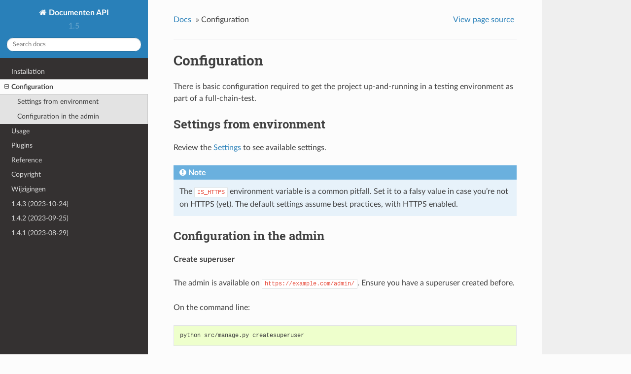

--- FILE ---
content_type: text/html
request_url: https://documenten-api.vng.cloud/_docs/contents/configuration.html
body_size: 8246
content:


<!DOCTYPE html>
<!--[if IE 8]><html class="no-js lt-ie9" lang="en" > <![endif]-->
<!--[if gt IE 8]><!--> <html class="no-js" lang="en" > <!--<![endif]-->
<head>
  <meta charset="utf-8">
  
  <meta name="viewport" content="width=device-width, initial-scale=1.0">
  
  <title>Configuration &mdash; Documenten API 1.5.0 documentation</title>
  

  
  
  
  

  

  
  
    

  

  <link rel="stylesheet" href="../_static/css/theme.css" type="text/css" />
  <link rel="stylesheet" href="../_static/pygments.css" type="text/css" />
    <link rel="index" title="Index" href="../genindex.html" />
    <link rel="search" title="Search" href="../search.html" />
    <link rel="next" title="Usage" href="usage.html" />
    <link rel="prev" title="Staging and production" href="installation/production.html" /> 

  
  <script src="../_static/js/modernizr.min.js"></script>

</head>

<body class="wy-body-for-nav">

   
  <div class="wy-grid-for-nav">

    
    <nav data-toggle="wy-nav-shift" class="wy-nav-side">
      <div class="wy-side-scroll">
        <div class="wy-side-nav-search">
          

          
            <a href="../index.html" class="icon icon-home"> Documenten API
          

          
          </a>

          
            
            
              <div class="version">
                1.5
              </div>
            
          

          
<div role="search">
  <form id="rtd-search-form" class="wy-form" action="../search.html" method="get">
    <input type="text" name="q" placeholder="Search docs" />
    <input type="hidden" name="check_keywords" value="yes" />
    <input type="hidden" name="area" value="default" />
  </form>
</div>

          
        </div>

        <div class="wy-menu wy-menu-vertical" data-spy="affix" role="navigation" aria-label="main navigation">
          
            
            
              
            
            
              <ul class="current">
<li class="toctree-l1"><a class="reference internal" href="installation.html">Installation</a></li>
<li class="toctree-l1 current"><a class="current reference internal" href="#">Configuration</a><ul>
<li class="toctree-l2"><a class="reference internal" href="#settings-from-environment">Settings from environment</a></li>
<li class="toctree-l2"><a class="reference internal" href="#configuration-in-the-admin">Configuration in the admin</a></li>
</ul>
</li>
<li class="toctree-l1"><a class="reference internal" href="usage.html">Usage</a></li>
<li class="toctree-l1"><a class="reference internal" href="plugins.html">Plugins</a></li>
<li class="toctree-l1"><a class="reference internal" href="../source/drc.html">Reference</a></li>
<li class="toctree-l1"><a class="reference internal" href="copyright.html">Copyright</a></li>
<li class="toctree-l1"><a class="reference internal" href="changelog.html">Wijzigingen</a></li>
<li class="toctree-l1"><a class="reference internal" href="changelog.html#id2">1.4.3 (2023-10-24)</a></li>
<li class="toctree-l1"><a class="reference internal" href="changelog.html#id3">1.4.2 (2023-09-25)</a></li>
<li class="toctree-l1"><a class="reference internal" href="changelog.html#id4">1.4.1 (2023-08-29)</a></li>
</ul>

            
          
        </div>
      </div>
    </nav>

    <section data-toggle="wy-nav-shift" class="wy-nav-content-wrap">

      
      <nav class="wy-nav-top" aria-label="top navigation">
        
          <i data-toggle="wy-nav-top" class="fa fa-bars"></i>
          <a href="../index.html">Documenten API</a>
        
      </nav>


      <div class="wy-nav-content">
        
        <div class="rst-content">
        
          















<div role="navigation" aria-label="breadcrumbs navigation">

  <ul class="wy-breadcrumbs">
    
      <li><a href="../index.html">Docs</a> &raquo;</li>
        
      <li>Configuration</li>
    
    
      <li class="wy-breadcrumbs-aside">
        
            
            <a href="../_sources/contents/configuration.rst.txt" rel="nofollow"> View page source</a>
          
        
      </li>
    
  </ul>

  
  <hr/>
</div>
          <div role="main" class="document" itemscope="itemscope" itemtype="http://schema.org/Article">
           <div itemprop="articleBody">
            
  <div class="section" id="configuration">
<h1>Configuration<a class="headerlink" href="#configuration" title="Permalink to this headline">¶</a></h1>
<p>There is basic configuration required to get the project up-and-running in
a testing environment as part of a full-chain-test.</p>
<div class="section" id="settings-from-environment">
<h2>Settings from environment<a class="headerlink" href="#settings-from-environment" title="Permalink to this headline">¶</a></h2>
<p>Review the <a class="reference internal" href="usage/settings.html#settings"><span class="std std-ref">Settings</span></a> to see available settings.</p>
<div class="admonition note">
<p class="first admonition-title">Note</p>
<p class="last">The <code class="docutils literal notranslate"><span class="pre">IS_HTTPS</span></code> environment variable is a common pitfall. Set it to a
falsy value in case you’re not on HTTPS (yet). The default settings assume
best practices, with HTTPS enabled.</p>
</div>
</div>
<div class="section" id="configuration-in-the-admin">
<h2>Configuration in the admin<a class="headerlink" href="#configuration-in-the-admin" title="Permalink to this headline">¶</a></h2>
<p><strong>Create superuser</strong></p>
<p>The admin is available on <code class="docutils literal notranslate"><span class="pre">https://example.com/admin/</span></code>. Ensure you have a
superuser created before.</p>
<p>On the command line:</p>
<div class="highlight-bash notranslate"><div class="highlight"><pre><span></span>python src/manage.py createsuperuser
</pre></div>
</div>
<p><strong>Sites</strong></p>
<p>Make sure to configure the ‘Sites’ and set up the correct domain. If you forget
this, internal URLs will be generated with the <code class="docutils literal notranslate"><span class="pre">example.com</span></code> domain, leading
to errors when integrating with other APIs.</p>
<p><strong>Credentials</strong></p>
<p>Configure ‘Jwt secrets’: these are the Client IDs and their shared secret that
you allow to access the API. The secret is used to protect against tampering
with authorisation tokens.</p>
<p>Configure ‘API credentials’: these are YOUR credentials to communicate with
external APIs.  If you’re using <code class="docutils literal notranslate"><span class="pre">https://api.example.com/zrc/api/v1/</span></code> for
your ZRC, fill in that URL as ‘Api root’, and complete by filling in your
client ID and Secret as agreed with the external API.</p>
</div>
</div>


           </div>
           
          </div>
          <footer>
  
    <div class="rst-footer-buttons" role="navigation" aria-label="footer navigation">
      
        <a href="usage.html" class="btn btn-neutral float-right" title="Usage" accesskey="n" rel="next">Next <span class="fa fa-arrow-circle-right"></span></a>
      
      
        <a href="installation/production.html" class="btn btn-neutral" title="Staging and production" accesskey="p" rel="prev"><span class="fa fa-arrow-circle-left"></span> Previous</a>
      
    </div>
  

  <hr/>

  <div role="contentinfo">
    <p>
        &copy; Copyright 2018, VNG Realisatie

    </p>
  </div>
  Built with <a href="http://sphinx-doc.org/">Sphinx</a> using a <a href="https://github.com/rtfd/sphinx_rtd_theme">theme</a> provided by <a href="https://readthedocs.org">Read the Docs</a>. 

</footer>

        </div>
      </div>

    </section>

  </div>
  


  

    
    
      <script type="text/javascript" id="documentation_options" data-url_root="../" src="../_static/documentation_options.js"></script>
        <script type="text/javascript" src="../_static/jquery.js"></script>
        <script type="text/javascript" src="../_static/underscore.js"></script>
        <script type="text/javascript" src="../_static/doctools.js"></script>
        <script type="text/javascript" src="../_static/language_data.js"></script>
    

  

  <script type="text/javascript" src="../_static/js/theme.js"></script>

  <script type="text/javascript">
      jQuery(function () {
          SphinxRtdTheme.Navigation.enable(true);
      });
  </script> 

</body>
</html>

--- FILE ---
content_type: text/javascript
request_url: https://documenten-api.vng.cloud/_docs/_static/documentation_options.js
body_size: 127
content:
var DOCUMENTATION_OPTIONS = {
    URL_ROOT: document.getElementById("documentation_options").getAttribute('data-url_root'),
    VERSION: '1.5.0',
    LANGUAGE: 'None',
    COLLAPSE_INDEX: false,
    FILE_SUFFIX: '.html',
    HAS_SOURCE: true,
    SOURCELINK_SUFFIX: '.txt',
    NAVIGATION_WITH_KEYS: false,
};